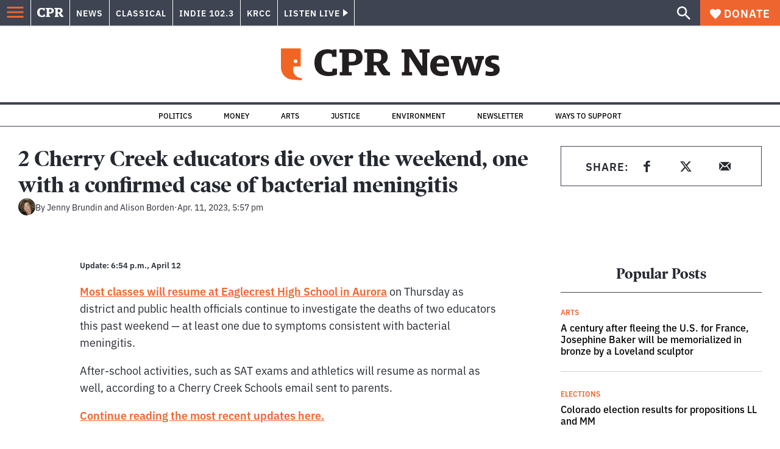

--- FILE ---
content_type: text/html; charset=utf-8
request_url: https://www.google.com/recaptcha/api2/aframe
body_size: 183
content:
<!DOCTYPE HTML><html><head><meta http-equiv="content-type" content="text/html; charset=UTF-8"></head><body><script nonce="SPQjvVUrpLmiyql6mrwi4Q">/** Anti-fraud and anti-abuse applications only. See google.com/recaptcha */ try{var clients={'sodar':'https://pagead2.googlesyndication.com/pagead/sodar?'};window.addEventListener("message",function(a){try{if(a.source===window.parent){var b=JSON.parse(a.data);var c=clients[b['id']];if(c){var d=document.createElement('img');d.src=c+b['params']+'&rc='+(localStorage.getItem("rc::a")?sessionStorage.getItem("rc::b"):"");window.document.body.appendChild(d);sessionStorage.setItem("rc::e",parseInt(sessionStorage.getItem("rc::e")||0)+1);localStorage.setItem("rc::h",'1763014046745');}}}catch(b){}});window.parent.postMessage("_grecaptcha_ready", "*");}catch(b){}</script></body></html>

--- FILE ---
content_type: text/css
request_url: https://tags.srv.stackadapt.com/sa.css
body_size: -11
content:
:root {
    --sa-uid: '0-d6eec2bb-165e-57f6-41aa-fdb0e6df3618';
}

--- FILE ---
content_type: application/javascript; charset=UTF-8
request_url: https://www.cpr.org/_next/static/chunks/vendors-node_modules_pym_js_dist_pym_v1_js.44f530cdaf9f5fd6.js
body_size: 2293
content:
(self.webpackChunk_N_E=self.webpackChunk_N_E||[]).push([["vendors-node_modules_pym_js_dist_pym_v1_js"],{"./node_modules/pym.js/dist/pym.v1.js":function(t,e,s){var i,n;/*! pym.js - v1.3.2 - 2018-02-13 */void 0!==(n="function"==typeof(i=function(){var t="xPYMx",e={},_raiseCustomEvent=function(t){var e=document.createEvent("Event");e.initEvent("pym:"+t,!0,!0),document.dispatchEvent(e)},_getParameterByName=function(t){var e=RegExp("[\\?&]"+t.replace(/[\[]/,"\\[").replace(/[\]]/,"\\]")+"=([^&#]*)").exec(location.search);return null===e?"":decodeURIComponent(e[1].replace(/\+/g," "))},_isSafeMessage=function(t,e){if(("*"===e.xdomain||t.origin.match(RegExp(e.xdomain+"$")))&&"string"==typeof t.data)return!0},_isSafeUrl=function(t){if(t.match(/^(?:(?:https?|mailto|ftp):|[^&:/?#]*(?:[/?#]|$))/gi))return!0},_makeMessage=function(e,s,i){return["pym",e,s,i].join(t)},s=Date.now||function(){return new Date().getTime()},_throttle=function(t,e,i){var n,a,r,o=null,l=0;i||(i={});var later=function(){l=!1===i.leading?0:s(),o=null,r=t.apply(n,a),o||(n=a=null)};return function(){var h=s();l||!1!==i.leading||(l=h);var d=e-(h-l);return n=this,a=arguments,d<=0||d>e?(o&&(clearTimeout(o),o=null),l=h,r=t.apply(n,a),o||(n=a=null)):o||!1===i.trailing||(o=setTimeout(later,d)),r}},_cleanAutoInitInstances=function(){for(var t=e.autoInitInstances.length,s=t-1;s>=0;s--){var i=e.autoInitInstances[s];i.el.getElementsByTagName("iframe").length&&i.el.getElementsByTagName("iframe")[0].contentWindow||e.autoInitInstances.splice(s,1)}};return e.autoInitInstances=[],e.autoInit=function(t){var s=document.querySelectorAll("[data-pym-src]:not([data-pym-auto-initialized])"),i=s.length;_cleanAutoInitInstances();for(var n=0;n<i;++n){var a=s[n];a.setAttribute("data-pym-auto-initialized",""),""===a.id&&(a.id="pym-"+n+"-"+Math.random().toString(36).substr(2,5));var r=a.getAttribute("data-pym-src"),o={xdomain:"string",title:"string",name:"string",id:"string",sandbox:"string",allowfullscreen:"boolean",parenturlparam:"string",parenturlvalue:"string",optionalparams:"boolean",trackscroll:"boolean",scrollwait:"number"},l={};for(var h in o)if(null!==a.getAttribute("data-pym-"+h))switch(o[h]){case"boolean":l[h]="false"!==a.getAttribute("data-pym-"+h);break;case"string":l[h]=a.getAttribute("data-pym-"+h);break;case"number":var d=Number(a.getAttribute("data-pym-"+h));isNaN(d)||(l[h]=d);break;default:console.err("unrecognized attribute type")}var g=new e.Parent(a.id,r,l);e.autoInitInstances.push(g)}return t||_raiseCustomEvent("pym-initialized"),e.autoInitInstances},e.Parent=function(e,s,i){for(var n in this.id=e,this.url=s,this.el=document.getElementById(e),this.iframe=null,this.settings={xdomain:"*",optionalparams:!0,parenturlparam:"parentUrl",parenturlvalue:window.location.href,trackscroll:!1,scrollwait:100},this.messageRegex=RegExp("^"+["pym",this.id,"(\\S+)","(.*)"].join(t)+"$"),this.messageHandlers={},i=i||{},this._constructIframe=function(){var t=this.el.offsetWidth.toString();this.iframe=document.createElement("iframe");var e="",s=this.url.indexOf("#");for(s>-1&&(e=this.url.substring(s,this.url.length),this.url=this.url.substring(0,s)),0>this.url.indexOf("?")?this.url+="?":this.url+="&",this.iframe.src=this.url+"initialWidth="+t+"&childId="+this.id,this.settings.optionalparams&&(this.iframe.src+="&parentTitle="+encodeURIComponent(document.title),this.iframe.src+="&"+this.settings.parenturlparam+"="+encodeURIComponent(this.settings.parenturlvalue)),this.iframe.src+=e,this.iframe.setAttribute("width","100%"),this.iframe.setAttribute("scrolling","no"),this.iframe.setAttribute("marginheight","0"),this.iframe.setAttribute("frameborder","0"),this.settings.title&&this.iframe.setAttribute("title",this.settings.title),void 0!==this.settings.allowfullscreen&&!1!==this.settings.allowfullscreen&&this.iframe.setAttribute("allowfullscreen",""),void 0!==this.settings.sandbox&&"string"==typeof this.settings.sandbox&&this.iframe.setAttribute("sandbox",this.settings.sandbox),this.settings.id&&!document.getElementById(this.settings.id)&&this.iframe.setAttribute("id",this.settings.id),this.settings.name&&this.iframe.setAttribute("name",this.settings.name);this.el.firstChild;)this.el.removeChild(this.el.firstChild);this.el.appendChild(this.iframe),window.addEventListener("resize",this._onResize),this.settings.trackscroll&&window.addEventListener("scroll",this._throttleOnScroll)},this._onResize=(function(){this.sendWidth(),this.settings.trackscroll&&this.sendViewportAndIFramePosition()}).bind(this),this._onScroll=(function(){this.sendViewportAndIFramePosition()}).bind(this),this._fire=function(t,e){if(t in this.messageHandlers)for(var s=0;s<this.messageHandlers[t].length;s++)this.messageHandlers[t][s].call(this,e)},this.remove=function(){window.removeEventListener("message",this._processMessage),window.removeEventListener("resize",this._onResize),this.el.removeChild(this.iframe),_cleanAutoInitInstances()},this._processMessage=(function(t){if(_isSafeMessage(t,this.settings)&&"string"==typeof t.data){var e=t.data.match(this.messageRegex);if(!e||3!==e.length)return!1;var s=e[1],i=e[2];this._fire(s,i)}}).bind(this),this._onHeightMessage=function(t){var e=parseInt(t);this.iframe.setAttribute("height",e+"px")},this._onNavigateToMessage=function(t){_isSafeUrl(t)&&(document.location.href=t)},this._onScrollToChildPosMessage=function(t){var e=document.getElementById(this.id).getBoundingClientRect().top+window.pageYOffset+parseInt(t);window.scrollTo(0,e)},this.onMessage=function(t,e){t in this.messageHandlers||(this.messageHandlers[t]=[]),this.messageHandlers[t].push(e)},this.sendMessage=function(t,e){this.el.getElementsByTagName("iframe").length&&(this.el.getElementsByTagName("iframe")[0].contentWindow?this.el.getElementsByTagName("iframe")[0].contentWindow.postMessage(_makeMessage(this.id,t,e),"*"):this.remove())},this.sendWidth=function(){var t=this.el.offsetWidth.toString();this.sendMessage("width",t)},this.sendViewportAndIFramePosition=function(){var t=this.iframe.getBoundingClientRect(),e=(window.innerWidth||document.documentElement.clientWidth)+" "+(window.innerHeight||document.documentElement.clientHeight);e+=" "+t.top+" "+t.left+(" "+t.bottom)+" "+t.right,this.sendMessage("viewport-iframe-position",e)},i)this.settings[n]=i[n];return this._throttleOnScroll=_throttle(this._onScroll.bind(this),this.settings.scrollwait),this.onMessage("height",this._onHeightMessage),this.onMessage("navigateTo",this._onNavigateToMessage),this.onMessage("scrollToChildPos",this._onScrollToChildPosMessage),this.onMessage("parentPositionInfo",this.sendViewportAndIFramePosition),window.addEventListener("message",this._processMessage,!1),this._constructIframe(),this},e.Child=function(e){for(var s in this.parentWidth=null,this.id=null,this.parentTitle=null,this.parentUrl=null,this.settings={renderCallback:null,xdomain:"*",polling:0,parenturlparam:"parentUrl"},this.timerId=null,this.messageRegex=null,this.messageHandlers={},e=e||{},this.onMessage=function(t,e){t in this.messageHandlers||(this.messageHandlers[t]=[]),this.messageHandlers[t].push(e)},this._fire=function(t,e){if(t in this.messageHandlers)for(var s=0;s<this.messageHandlers[t].length;s++)this.messageHandlers[t][s].call(this,e)},this._processMessage=(function(t){if(_isSafeMessage(t,this.settings)&&"string"==typeof t.data){var e=t.data.match(this.messageRegex);if(e&&3===e.length){var s=e[1],i=e[2];this._fire(s,i)}}}).bind(this),this._onWidthMessage=function(t){var e=parseInt(t);e!==this.parentWidth&&(this.parentWidth=e,this.settings.renderCallback&&this.settings.renderCallback(e),this.sendHeight())},this.sendMessage=function(t,e){window.parent.postMessage(_makeMessage(this.id,t,e),"*")},this.sendHeight=(function(){var t=document.getElementsByTagName("body")[0].offsetHeight.toString();return this.sendMessage("height",t),t}).bind(this),this.getParentPositionInfo=function(){this.sendMessage("parentPositionInfo")},this.scrollParentTo=function(t){this.sendMessage("navigateTo","#"+t)},this.navigateParentTo=function(t){this.sendMessage("navigateTo",t)},this.scrollParentToChildEl=function(t){var e=document.getElementById(t).getBoundingClientRect().top+window.pageYOffset;this.scrollParentToChildPos(e)},this.scrollParentToChildPos=function(t){this.sendMessage("scrollToChildPos",t.toString())},this.remove=function(){window.removeEventListener("message",this._processMessage),this.timerId&&clearInterval(this.timerId)},e)this.settings[s]=e[s];this.id=_getParameterByName("childId")||e.id,this.messageRegex=RegExp("^pym"+t+this.id+t+"(\\S+)"+t+"(.*)$");var i=parseInt(_getParameterByName("initialWidth"));return this.parentUrl=_getParameterByName(this.settings.parenturlparam),this.parentTitle=_getParameterByName("parentTitle"),this.onMessage("width",this._onWidthMessage),window.addEventListener("message",this._processMessage,!1),this.settings.renderCallback&&this.settings.renderCallback(i),this.sendHeight(),this.settings.polling&&(this.timerId=window.setInterval(this.sendHeight,this.settings.polling)),function(t){var e,s=document.getElementsByTagName("html")[0],i=s.className;try{e=window.self!==window.top?"embedded":"not-embedded"}catch(t){e="embedded"}0>i.indexOf(e)&&(s.className=i?i+" "+e:e,t&&t(e),_raiseCustomEvent("marked-embedded"))}(e.onMarkedEmbeddedStatus),this},"undefined"!=typeof document&&e.autoInit(!0),e})?i.call(e,s,e,t):i)&&(t.exports=n)}}]);